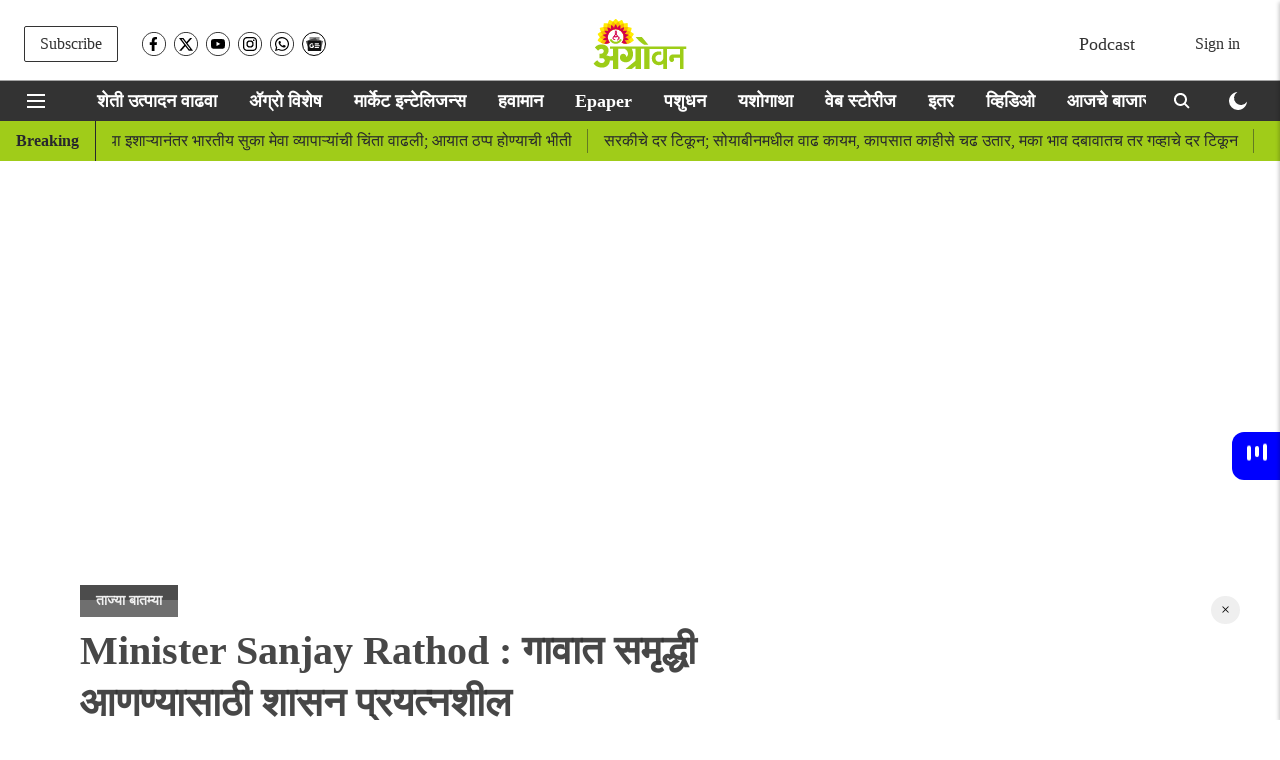

--- FILE ---
content_type: text/html; charset=utf-8
request_url: https://www.google.com/recaptcha/api2/aframe
body_size: 266
content:
<!DOCTYPE HTML><html><head><meta http-equiv="content-type" content="text/html; charset=UTF-8"></head><body><script nonce="Bqmz9DcOeD9tJ6ltm-QDqg">/** Anti-fraud and anti-abuse applications only. See google.com/recaptcha */ try{var clients={'sodar':'https://pagead2.googlesyndication.com/pagead/sodar?'};window.addEventListener("message",function(a){try{if(a.source===window.parent){var b=JSON.parse(a.data);var c=clients[b['id']];if(c){var d=document.createElement('img');d.src=c+b['params']+'&rc='+(localStorage.getItem("rc::a")?sessionStorage.getItem("rc::b"):"");window.document.body.appendChild(d);sessionStorage.setItem("rc::e",parseInt(sessionStorage.getItem("rc::e")||0)+1);localStorage.setItem("rc::h",'1768590090692');}}}catch(b){}});window.parent.postMessage("_grecaptcha_ready", "*");}catch(b){}</script></body></html>

--- FILE ---
content_type: application/javascript; charset=utf-8
request_url: https://fundingchoicesmessages.google.com/f/AGSKWxXg0OSbu7hHbBy30EcaIQqBVsjJivXiQNI8ndF8_H7L13EV5wx9TAsB1BnjBaqN52WUcMXxiDyBY97L0NkWIWh0lfYm5okM5WB7kbo3FvUJf9E58B4hu5rtPWyjyaESBwlRjZDYROLyMJgc4BylqUcxYFnB0dO3-8vUz45L9EA_gacu5Y6kj8BnFYvP/_/mobile_ad./dblclick._home_ad./targetingAd./adsby.
body_size: -1290
content:
window['5774f85d-89df-4378-b190-1b05fba84ba5'] = true;